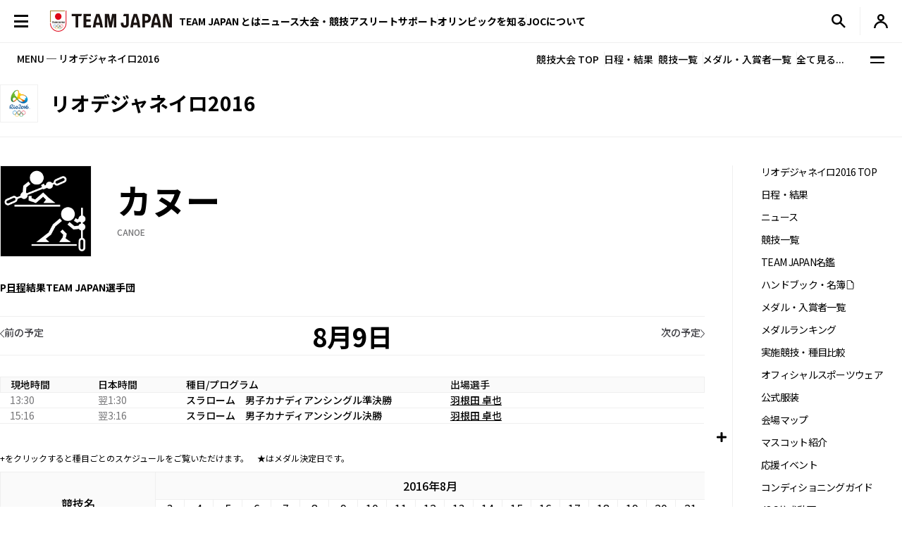

--- FILE ---
content_type: text/html; charset=UTF-8
request_url: https://www.joc.or.jp/games/olympic/riodejaneiro/sports/canoe/0809.html
body_size: 96782
content:

<!DOCTYPE html>
<html lang="ja">


  <!-- [headタグ] -->

  <head prefix="og: http://ogp.me/ns# fb: http://ogp.me/ns/fb# article: http://ogp.me/ns/article#">

    <!-- Google Tag Manager -->
<script>(function(w,d,s,l,i){w[l]=w[l]||[];w[l].push({'gtm.start':
new Date().getTime(),event:'gtm.js'});var f=d.getElementsByTagName(s)[0],
j=d.createElement(s),dl=l!='dataLayer'?'&l='+l:'';j.async=true;j.src=
'https://www.googletagmanager.com/gtm.js?id='+i+dl;f.parentNode.insertBefore(j,f);
})(window,document,'script','dataLayer','GTM-W7Z8MTGH');</script>
<!-- End Google Tag Manager -->
  <!-- meta settings -->
  <meta charset="utf-8">
  <meta name="viewport" content="width=device-width">
  <meta name="format-detection" content="telephone=no">
  <!-- meta keywords / description -->
  
  <meta name="keywords" content="JOC, 日本オリンピック委員会, JAPANESE OLYMPIC COMMITTEE, オリンピック, 夏季大会, リオデジャネイロ, 日本選手団, 日程, がんばれ！ニッポン！, チームジャパン, 震災復興, 東京オリンピック, 2020年, Facebook">
  <meta name="description" content="2016年8月5日に開幕するリオデジャネイロオリンピックの特集ページです。競技日程や実施種目などを紹介します。　日本オリンピック委員会（JOC）公式サイト">
  
  <!-- title -->
  <title>カヌー 8月9日の競技予定｜リオデジャネイロ2016｜JOC - 日本オリンピック委員会</title>
  <!-- START: favicons -->
  <link rel="icon" href="/favicon.ico" sizes="32x32">
  <link rel="icon" href="/favicon.svg" type="image/svg+xml">
  <link rel="apple-touch-icon" href="/apple-touch-icon.png">
  <link rel="manifest" href="/site.webmanifest">
  <!-- END: favicons -->
  
  <link rel="canonical" href="https://www.joc.or.jp/games/olympic/riodejaneiro/sports/canoe/0809.html">
  <!-- styles -->
  <link rel="stylesheet" href="/assets/css/reset.css">
  <link rel="stylesheet" href="/assets/css/plugin.css">
  <link rel="stylesheet" href="/assets/css/base.css">
  <link rel="stylesheet" href="/assets/css/module.css?v=251218">
  <link rel="stylesheet" href="/assets/css/add.css">
  

  <link rel="stylesheet" href="/assets/css/oldgame.css">

  <link rel="stylesheet" href="/assets/css/specific-customization.css?v=240827">


  <meta property="og:locale" content="ja_JP">
  
  <meta property="og:type" content="article">
  
  <meta property="og:title" content="カヌー 8月9日の競技予定｜リオデジャネイロ2016｜JOC - 日本オリンピック委員会">
  <meta property="og:url" content="https://www.joc.or.jp/games/olympic/riodejaneiro/sports/canoe/0809.html">
  <meta property="og:image" content="https://www.joc.or.jp/assets/images/common/share.png">
  <meta property="og:site_name" content="JOC - 日本オリンピック委員会">
  <meta property="og:description" content="2016年8月5日に開幕するリオデジャネイロオリンピックの特集ページです。競技日程や実施種目などを紹介します。　日本オリンピック委員会（JOC）公式サイト">
  <meta property="fb:app_id" content="315604575177716">
  <meta name="twitter:title" content="カヌー 8月9日の競技予定｜リオデジャネイロ2016｜JOC - 日本オリンピック委員会">
  <meta name="twitter:card" content="summary_large_image" />
  <meta name="twitter:site" content="@TeamJapan" />
  

<script src="/assets/js/logincheckcookie.js"></script>

  
<meta name="google-site-verification" content="EUft2PXEZWP5lWX0hnw8WULWaSq0Z5qTx-0164c4YMQ" />

  </head>
<body>
<!-- Google Tag Manager (noscript) -->
<noscript><iframe src="https://www.googletagmanager.com/ns.html?id=GTM-W7Z8MTGH" height="0" width="0" style="display:none;visibility:hidden"></iframe></noscript>
<!-- End Google Tag Manager (noscript) -->
  <div class="l-wrapper">
    <header class="l-header l-header--main js-header">
  <div class="l-header__container">
    <button type="button" class="header-menu-button js-menu-trigger">
      <span class="header-menu-button__lines">
        <span class="header-menu-button__line header-menu-button__line--top"></span>
        <span class="header-menu-button__line header-menu-button__line--center"></span>
        <span class="header-menu-button__line header-menu-button__line--bottom"></span>
      </span>
    </button>
    <!-- [/header-menu-button] -->
    <div class="l-drawer js-drawer-menu">
  <div class="l-drawer__overlay js-menu-trigger"></div>
  <div class="l-drawer__inner">
    <div class="l-drawer__contents">
      <div class="l-drawer__head">
        <button type="button" class="l-drawer__head-btn js-menu-trigger"></button>
        <a href="/" class="l-drawer__head-logo  js-mypage-link">
          <img src="/assets/img/common/logo.svg" alt="TEAM JAPAN" decoding="async" width="242" height="43">
        </a>
        <button type="button" class="l-drawer__head-btn-sp js-menu-trigger"></button>
      </div>
      <div class="l-drawer__body">
        <div class="l-drawer__body-main">
          <ul class="l-drawer__sub-nav sp-hide">
            <li class="l-drawer__sub-nav-item">
              <a href="/" class="l-drawer__sub-nav-item-link js-mypage-link">HOME</a>
            </li>
          </ul>
          <ul class="l-drawer__nav">
            <li class="l-drawer__nav-item pc-hide">
              <a href="/" class="l-drawer__nav-item-ttl-txt js-mypage-link">HOME</a>
            </li>
            <li class="l-drawer__nav-item js-sp-acc-scope is-close">
              <button type="button" class="l-drawer__nav-item-ttl js-sp-acc-trigger">
                <span class="l-drawer__nav-item-ttl-txt">TEAM JAPAN とは</span>
                <span class="l-drawer__nav-item-ttl-icon"></span>
              </button>
              <div class="js-sp-acc-target">
                <ul class="l-drawer__nav-lv2">
                  <li class="l-drawer__nav-lv2-item">
                    <a href="/teamjapan/" class="l-drawer__nav-lv2-link">TEAM JAPAN ブランドサイト</a>
                  </li>
                  <li class="l-drawer__nav-lv2-item">
                    <a href="/teamjapan/activities/" class="l-drawer__nav-lv2-link">TEAM JAPAN の活動</a>
                  </li>
                  <li class="l-drawer__nav-lv2-item">
                    <a href="/symbolathlete/" class="l-drawer__nav-lv2-link">シンボルアスリート</a>
                  </li>
                  <li class="l-drawer__nav-lv2-item">
                    <a href="https://www.teamjapanshop.jp/" target="_blank" class="l-drawer__nav-lv2-link c-icon-external">オンラインショップ</a>
                  </li>
                </ul>
              </div>
            </li>
            <li class="l-drawer__nav-item js-sp-acc-scope is-close">
              <button type="button" class="l-drawer__nav-item-ttl js-sp-acc-trigger">
                <span class="l-drawer__nav-item-ttl-txt">ニュース</span>
                <span class="l-drawer__nav-item-ttl-icon"></span>
              </button>
              <div class="js-sp-acc-target">
                <ul class="l-drawer__nav-lv2">
                  <li class="l-drawer__nav-lv2-item">
                    <a href="/news/" class="l-drawer__nav-lv2-link l-drawer__nav-lv2-link--sp-main">最新ニュース</a>
                  </li>
                  <li class="l-drawer__nav-lv2-item">
                    <a href="/news/index.html?subcategory=&ssubcategory=&category=お知らせ&games=&sports=&athlete=&year=" class="l-drawer__nav-lv2-link">お知らせ</a>
                  </li>
                  <li class="l-drawer__nav-lv2-item">
                    <a href="/news/index.html?subcategory=&ssubcategory=&category=オリンピック&games=&sports=&athlete=&year=" class="l-drawer__nav-lv2-link">オリンピック</a>
                  </li>
                  <li class="l-drawer__nav-lv2-item">
                    <a href="/news/index.html?subcategory=&ssubcategory=&category=国際総合競技大会&games=&sports=&athlete=&year=" class="l-drawer__nav-lv2-link">国際総合競技大会</a>
                  </li>
                  <li class="l-drawer__nav-lv2-item">
                    <a href="/news/index.html?subcategory=&ssubcategory=&category=その他競技情報&games=&sports=&athlete=&year=" class="l-drawer__nav-lv2-link">その他競技情報</a>
                  </li>
                  <li class="l-drawer__nav-lv2-item">
                    <a href="/news/index.html?subcategory=&ssubcategory=&category=選手強化&games=&sports=&athlete=&year=" class="l-drawer__nav-lv2-link">選手強化</a>
                  </li>
                  <li class="l-drawer__nav-lv2-item">
                    <a href="/news/index.html?subcategory=&ssubcategory=&category=イベント&games=&sports=&athlete=&year=" class="l-drawer__nav-lv2-link">イベント</a>
                  </li>
                
                  <li class="l-drawer__nav-lv2-item">
                    <a href="/news/index.html?subcategory=&ssubcategory=&category=キャリア支援&games=&sports=&athlete=&year=" class="l-drawer__nav-lv2-link">キャリア支援</a>
                  </li>
                  <li class="l-drawer__nav-lv2-item">
                    <a href="/news/index.html?subcategory=&ssubcategory=&category=その他活動&games=&sports=&athlete=&year=" class="l-drawer__nav-lv2-link">その他活動</a>
                  </li>
                  <li class="l-drawer__nav-lv2-item">
                    <a href="/news/index.html?subcategory=&ssubcategory=&category=シンボルアスリート&games=&sports=&athlete=&year=" class="l-drawer__nav-lv2-link">シンボルアスリート</a>
                  </li>
                </ul>
              </div>
            </li>
            <li class="l-drawer__nav-item js-sp-acc-scope is-close">
              <button type="button" class="l-drawer__nav-item-ttl js-sp-acc-trigger">
                <span class="l-drawer__nav-item-ttl-txt">大会・競技</span>
                <span class="l-drawer__nav-item-ttl-icon"></span>
              </button>
              <div class="js-sp-acc-target">
                <ul class="l-drawer__nav-lv2">
                  <li class="l-drawer__nav-lv2-item">
                    <a href="/games/" class="l-drawer__nav-lv2-link">大会</a>
                  </li>
                  <li class="l-drawer__nav-lv2-item">
                    <a href="/sports/" class="l-drawer__nav-lv2-link">競技</a>
                  </li>
                  <li class="l-drawer__nav-lv2-item">
                    <a href="/athletes/" class="l-drawer__nav-lv2-link">アスリート</a>
                  </li>
                  <li class="l-drawer__nav-lv2-item">
                    <a href="/article/" class="l-drawer__nav-lv2-link">コラム／インタビュー</a>
                  </li>
                  <li class="l-drawer__nav-lv2-item">
                    <a href="/events/" class="l-drawer__nav-lv2-link">イベント／キャンペーン</a>
                  </li>
                </ul>
              </div>
            </li>
            <li class="l-drawer__nav-item js-sp-acc-scope is-close">
              <button type="button" class="l-drawer__nav-item-ttl js-sp-acc-trigger">
                <span class="l-drawer__nav-item-ttl-txt">アスリートサポート</span>
                <span class="l-drawer__nav-item-ttl-icon"></span>
              </button>
              <div class="js-sp-acc-target">
                <ul class="l-drawer__nav-lv2">
                  <li class="l-drawer__nav-lv2-item">
                    <a href="/for-athletes/" class="l-drawer__nav-lv2-link l-drawer__nav-lv2-link--sp-main">アスリートサポート TOP</a>
                  </li>
                  <li class="l-drawer__nav-lv2-item">
                    <a href="/for-athletes/training/" class="l-drawer__nav-lv2-link">強化・育成</a>
                  </li>
                  <li class="l-drawer__nav-lv2-item">
                    <a href="/for-athletes/career/" class="l-drawer__nav-lv2-link">キャリア支援</a>
                  </li>
                  <li class="l-drawer__nav-lv2-item">
                    <a href="/for-athletes/youthathlete-support/" class="l-drawer__nav-lv2-link">ジュニアアスリートサポート</a>
                  </li>
                  <li class="l-drawer__nav-lv2-item">
                    <a href="/for-athletes/entourage/" class="l-drawer__nav-lv2-link">アントラージュ</a>
                  </li>
                  <li class="l-drawer__nav-lv2-item">
                    <a href="/for-athletes/awards/" class="l-drawer__nav-lv2-link">表彰制度</a>
                  </li>
                  <li class="l-drawer__nav-lv2-item">
                    <a href="/for-athletes/donation-fund/" class="l-drawer__nav-lv2-link">寄付</a>
                  </li>
                  <li class="l-drawer__nav-lv2-item">
                    <a href="/for-athletes/reporting/" class="l-drawer__nav-lv2-link">保護、通報窓口</a>
                  </li>
				  <li class="l-drawer__nav-lv2-item">
                    <a href="/for-athletes/defamation/" class="l-drawer__nav-lv2-link">誹謗中傷対策</a>
                  </li>
                </ul>
              </div>
            </li>
            <li class="l-drawer__nav-item js-sp-acc-scope is-close">
              <button type="button" class="l-drawer__nav-item-ttl js-sp-acc-trigger">
                <span class="l-drawer__nav-item-ttl-txt">オリンピックを知る</span>
                <span class="l-drawer__nav-item-ttl-icon"></span>
              </button>
              <div class="js-sp-acc-target">
                <ul class="l-drawer__nav-lv2">
                  <li class="l-drawer__nav-lv2-item">
                    <a href="/olympism/" class="l-drawer__nav-lv2-link l-drawer__nav-lv2-link--sp-main">オリンピックを知る
                      TOP</a>
                  </li>
                  <li class="l-drawer__nav-lv2-item">
                    <a href="/olympism/principles/" class="l-drawer__nav-lv2-link">オリンピズム──理念と使命</a>
                  </li>
                  <li class="l-drawer__nav-lv2-item">
                    <a href="/olympism/history/" class="l-drawer__nav-lv2-link">オリンピックの歴史</a>
                  </li>
                  <li class="l-drawer__nav-lv2-item">
                    <a href="/olympism/experience/" class="l-drawer__nav-lv2-link">学ぶ・体験する</a>
                  </li>
                  <li class="l-drawer__nav-lv2-item">
                    <a href="/olympism/experience/event/" class="l-drawer__nav-lv2-link">普及イベント</a>
                  </li>
                  <li class="l-drawer__nav-lv2-item">
                    <a href="/olympism/experience/facility/" class="l-drawer__nav-lv2-link">ミュージアム・体験施設</a>
                  </li>
                  <li class="l-drawer__nav-lv2-item">
                    <a href="/olympism/experience/media/" class="l-drawer__nav-lv2-link">メディア・SNS</a>
                  </li>
                  <li class="l-drawer__nav-lv2-item">
                    <a href="/olympism/experience/learningcontent/" class="l-drawer__nav-lv2-link">学習コンテンツ</a>
                  </li>
                  <li class="l-drawer__nav-lv2-item">
                    <a href="/olympism/inheritance/" class="l-drawer__nav-lv2-link">行動する・継承する</a>
                  </li>
                </ul>
              </div>
            </li>
            <li class="l-drawer__nav-item js-sp-acc-scope is-close">
              <button type="button" class="l-drawer__nav-item-ttl js-sp-acc-trigger">
                <span class="l-drawer__nav-item-ttl-txt">JOC について</span>
                <span class="l-drawer__nav-item-ttl-icon"></span>
              </button>
              <div class="js-sp-acc-target">
                <ul class="l-drawer__nav-lv2">
                  <li class="l-drawer__nav-lv2-item">
                    <a href="/about/" class="l-drawer__nav-lv2-link l-drawer__nav-lv2-link--sp-main">JOC について TOP</a>
                  </li>
                  <li class="l-drawer__nav-lv2-item">
                    <a href="/about/vision2064/" class="l-drawer__nav-lv2-link">JOC Vision 2064と中期計画</a>
                  </li>
                  <li class="l-drawer__nav-lv2-item">
                    <a href="/about/organisation/" class="l-drawer__nav-lv2-link">組織</a>
                  </li>
                  <li class="l-drawer__nav-lv2-item">
                    <a href="/about/jocactivity/" class="l-drawer__nav-lv2-link">JOC の活動</a>
                  </li>
                  <li class="l-drawer__nav-lv2-item">
                    <a href="/about/marketing/" class="l-drawer__nav-lv2-link">マーケティングプログラム</a>
                  </li>
                  <li class="l-drawer__nav-lv2-item">
                    <a href="/about/partners/" class="l-drawer__nav-lv2-link">パートナー</a>
                  </li>
                  <li class="l-drawer__nav-lv2-item">
                    <a href="/about/brand/" class="l-drawer__nav-lv2-link">ブランド、知的財産</a>
                  </li>
                  <li class="l-drawer__nav-lv2-item">
                    <a href="/about/sustainability/" class="l-drawer__nav-lv2-link">サステナビリティ</a>
                  </li>
                </ul>
              </div>
            </li>
            <li class="l-drawer__nav-item pc-hide">
              <a href="/teamjapanid/" class="l-drawer__nav-item-ttl-txt">TEAM JAPAN ID<span class="small">WEB会員サービス</span></a>
            </li>
            <li class="l-drawer__nav-item pc-hide">
              <a href="/faq/" class="l-drawer__nav-item-ttl-txt">よくあるご質問</a>
            </li>
            <li class="l-drawer__nav-item pc-hide">
              <a href="/sitemap/" class="l-drawer__nav-item-ttl-txt">サイトマップ</a>
            </li>
          </ul>
          <ul class="l-drawer__sub-nav mgt--2gap sp-hide">
            <li class="l-drawer__sub-nav-item">
              <a href="/teamjapanid/" class="l-drawer__sub-nav-item-link">TEAM JAPAN ID<span class="small">WEB会員サービス</span></a>
            </li>
            <li class="l-drawer__sub-nav-item">
              <a href="/faq/" class="l-drawer__sub-nav-item-link">よくあるご質問</a>
            </li>
            <li class="l-drawer__sub-nav-item">
              <a href="/sitemap/" class="l-drawer__sub-nav-item-link">サイトマップ</a>
            </li>
          </ul>
          <div class="l-drawer__search-box c-search-box-2">
                        <script async src="https://cse.google.com/cse.js?cx=009329019358741393295:lv-ldjgsmvc"></script>
<div class="gcse-searchbox-only"></div>
          </div>
        </div>
        <div class="l-drawer__body-foot">
          <ul class="l-drawer-sns">
            <li class="l-drawer-sns__item l-drawer-sns__item--line">
              <a href="https://page.line.me/team_japan" target="_blank" class="l-drawer-sns__link">
                <img src="/assets/img/common/icon_sns_line.svg" alt="line" decoding="async" width="22" height="22">
              </a>
            </li>
            <li class="l-drawer-sns__item l-drawer-sns__item--facebook">
              <a href="https://www.facebook.com/teamjapanjoc" target="_blank" class="l-drawer-sns__link">
                <img src="/assets/img/common/icon_sns_facebook.svg" alt="facebook" decoding="async" width="22" height="22">
              </a>
            </li>
            <li class="l-drawer-sns__item l-drawer-sns__item--x">
              <a href="https://twitter.com/TeamJapan" target="_blank" class="l-drawer-sns__link">
                <img src="/assets/img/common/icon_sns_x.svg" alt="x(twitter)" decoding="async" width="19" height="19">
              </a>
            </li>
            <li class="l-drawer-sns__item l-drawer-sns__item--instagram">
              <a href="https://www.instagram.com/teamjapanjoc/" target="_blank" class="l-drawer-sns__link">
                <img src="/assets/img/common/icon_sns_instagram.svg" alt="instagram" decoding="async" width="22" height="22">
              </a>
            </li>
            <li class="l-drawer-sns__item l-drawer-sns__item--tiktok">
              <a href="https://www.tiktok.com/@japan_olympic" target="_blank" class="l-drawer-sns__link">
                <img src="/assets/img/common/icon_sns_tiktok.svg" alt="tiktok" decoding="async" width="18" height="21">
              </a>
            </li>
            <li class="l-drawer-sns__item l-drawer-sns__item--youtube">
              <a href="https://www.youtube.com/c/TEAMJAPAN" target="_blank" class="l-drawer-sns__link">
                <img src="/assets/img/common/icon_sns_youtube.svg" alt="youtube" decoding="async" width="27" height="19">
              </a>
            </li>
          </ul>
          <!-- [/l-drawer-sns] -->
          <div class="l-drawer__body-foot-right">
            <ul class="l-drawer__foot-nav">
              <li class="l-drawer__foot-nav-item">
                <a href="https://japan-olympicmuseum.jp/jp/" target="_blank" class="l-drawer__foot-nav-link c-icon-external">日本オリンピックミュージアム</a>
              </li>
              <li class="l-drawer__foot-nav-item">
                <a href="https://www.teamjapanshop.jp/" target="_blank" class="l-drawer__foot-nav-link c-icon-external">オンラインショップ</a>
              </li>
            </ul>
            <a href="https://www.joc.or.jp/english/" class="l-drawer__lang">ENGLISH</a>
          </div>
        </div>
        <button type="button" class="l-drawer__foot-btn js-menu-trigger">メニューを閉じる</button>
      </div>
    </div>
    <div class="l-drawer__side">
      <div class="l-drawer__side-bg">
        <svg xmlns="http://www.w3.org/2000/svg" style="height:100%"><rect x="190" width="11.3" height="100%" fill="#aa8532"></rect><path d="m300 393.55v-19.68c-89.05-53-162.55-129.15-213.24-222.62-26.18-48.27-45.17-99.11-56.84-151.25h-17.41c11.94 54.95 31.76 108.54 59.32 159.35 53.82 99.23 132.6 179.5 228.17 234.2z" fill="#f0252d"/></svg>
      </div>
    </div>
  </div>
</div>
<!-- [/l-drawer] -->

    <p class="l-header__logo">

      <a href="/" class="l-header__logo-link  js-mypage-link">
        <img src="/assets/img/common/logo.svg" alt="TEAM JAPAN" decoding="async" width="242" height="43">
      </a>

    </p>

    <nav class="l-header-nav">
  <div class="l-header-nav__mega-menu-bg js-mega-menu-bg"></div>
  <ul class="l-header-nav__list">
    <li class="l-header-nav__item js-mega-menu-trigger">
      <span class="l-header-nav__link">TEAM JAPAN とは</span>
      <div class="l-mega-menu js-mega-menu">
        <div class="l-mega-menu__inner">
          <nav class="l-mega-menu__nav">
            <span class="l-mega-menu__nav-ttl">TEAM JAPAN とは</span>
            <ul class="l-mega-menu__nav-list">
              <li class="l-mega-menu__nav-item">
                <a href="/teamjapan/" class="l-mega-menu__nav-link">TEAM JAPAN ブランドサイト</a>
              </li>
              <li class="l-mega-menu__nav-item">
                <a href="/teamjapan/activities/" class="l-mega-menu__nav-link">TEAM JAPAN の活動</a>
              </li>
              <li class="l-mega-menu__nav-item">
                <a href="/symbolathlete/" class="l-mega-menu__nav-link">シンボルアスリート</a>
              </li>
              <li class="l-mega-menu__nav-item">
                <a href="https://www.teamjapanshop.jp/" target="_blank" class="l-mega-menu__nav-link c-icon-external">オンラインショップ</a>
              </li>
            </ul>
          </nav>
        </div>
      </div>
      <!-- [/l-mega-menu] -->
    </li>
    <li class="l-header-nav__item js-mega-menu-trigger">
      <a href="/news/" class="l-header-nav__link js-nav-current">ニュース</a>
      <div class="l-mega-menu js-mega-menu">
        <div class="l-mega-menu__inner">
          <nav class="l-mega-menu__nav">
            <a href="/news/" class="l-mega-menu__nav-ttl">最新ニュース</a>
            <ul class="l-mega-menu__nav-list">
              <li class="l-mega-menu__nav-item">
                <a href="/news/index.html?subcategory=&ssubcategory=&category=お知らせ&games=&sports=&athlete=&year=" class="l-mega-menu__nav-link">お知らせ</a>
              </li>
              <li class="l-mega-menu__nav-item">
                <a href="/news/index.html?subcategory=&ssubcategory=&category=オリンピック&games=&sports=&athlete=&year=" class="l-mega-menu__nav-link">オリンピック</a>
              </li>
              <li class="l-mega-menu__nav-item">
                <a href="/news/index.html?subcategory=&ssubcategory=&category=国際総合競技大会&games=&sports=&athlete=&year=" class="l-mega-menu__nav-link">国際総合競技大会</a>
              </li>
              <li class="l-mega-menu__nav-item">
                <a href="/news/index.html?subcategory=&ssubcategory=&category=その他競技情報&games=&sports=&athlete=&year=" class="l-mega-menu__nav-link">その他競技情報</a>
              </li>
              <li class="l-mega-menu__nav-item">
                <a href="/news/index.html?subcategory=&ssubcategory=&category=選手強化&games=&sports=&athlete=&year=" class="l-mega-menu__nav-link">選手強化</a>
              </li>
              <li class="l-mega-menu__nav-item">
                <a href="/news/index.html?subcategory=&ssubcategory=&category=イベント&games=&sports=&athlete=&year=" class="l-mega-menu__nav-link">イベント</a>
              </li>
            
              <li class="l-mega-menu__nav-item">
                <a href="/news/index.html?subcategory=&ssubcategory=&category=キャリア支援&games=&sports=&athlete=&year=" class="l-mega-menu__nav-link">キャリア支援</a>
              </li>
              <li class="l-mega-menu__nav-item">
                <a href="/news/index.html?subcategory=&ssubcategory=&category=その他活動&games=&sports=&athlete=&year=" class="l-mega-menu__nav-link">その他活動</a>
              </li>
              <li class="l-mega-menu__nav-item">
                <a href="/news/index.html?subcategory=&ssubcategory=&category=シンボルアスリート&games=&sports=&athlete=&year=" class="l-mega-menu__nav-link">シンボルアスリート</a>
              </li>
            </ul>
          </nav>
        </div>
      </div>
      <!-- [/l-mega-menu] -->
    </li>
    <li class="l-header-nav__item js-mega-menu-trigger">
      <span class="l-header-nav__link">大会・競技</span>
      <div class="l-mega-menu js-mega-menu">
        <div class="l-mega-menu__inner">
          <nav class="l-mega-menu__nav">
            <span class="l-mega-menu__nav-ttl">大会・競技</span>
            <ul class="l-mega-menu__nav-list">
              <li class="l-mega-menu__nav-item">
                <a href="/games/" class="l-mega-menu__nav-link">大会</a>
              </li>
              <li class="l-mega-menu__nav-item">
                <a href="/sports/" class="l-mega-menu__nav-link">競技</a>
              </li>
              <li class="l-mega-menu__nav-item">
                <a href="/athletes/" class="l-mega-menu__nav-link">アスリート</a>
              </li>
              <li class="l-mega-menu__nav-item">
                <a href="/article/" class="l-mega-menu__nav-link">コラム／インタビュー</a>
              </li>
              <li class="l-mega-menu__nav-item">
                <a href="/events/" class="l-mega-menu__nav-link">イベント／キャンペーン</a>
              </li>
              <li class="l-mega-menu__nav-item">
                <a href="/teamjapanid/" class="l-mega-menu__nav-link">TEAM JAPAN ID</a>
              </li>
            </ul>
          </nav>
        </div>
      </div>
      <!-- [/l-mega-menu] -->
    </li>
    <li class="l-header-nav__item js-mega-menu-trigger">
      <a href="/for-athletes/" class="l-header-nav__link js-nav-current">アスリートサポート</a>
      <div class="l-mega-menu js-mega-menu">
        <div class="l-mega-menu__inner">
          <nav class="l-mega-menu__nav">
            <a href="/for-athletes/" class="l-mega-menu__nav-ttl">アスリートサポート TOP</a>
            <ul class="l-mega-menu__nav-list">
              <li class="l-mega-menu__nav-item">
                <a href="/for-athletes/training/" class="l-mega-menu__nav-link">強化・育成</a>
              </li>
              <li class="l-mega-menu__nav-item">
                <a href="/for-athletes/career/" class="l-mega-menu__nav-link">キャリア支援</a>
              </li>
              <li class="l-mega-menu__nav-item">
                <a href="/for-athletes/youthathlete-support/" class="l-mega-menu__nav-link">ジュニアアスリートサポート</a>
              </li>
              <li class="l-mega-menu__nav-item">
                <a href="/for-athletes/entourage/" class="l-mega-menu__nav-link">アントラージュ</a>
              </li>
              <li class="l-mega-menu__nav-item">
                <a href="/for-athletes/awards/" class="l-mega-menu__nav-link">表彰制度</a>
              </li>
              <li class="l-mega-menu__nav-item">
                <a href="/for-athletes/donation-fund/" class="l-mega-menu__nav-link">寄付</a>
              </li>
              <li class="l-mega-menu__nav-item">
                <a href="/for-athletes/reporting/" class="l-mega-menu__nav-link">保護、通報窓口</a>
              </li>
			  <li class="l-mega-menu__nav-item">
                <a href="/for-athletes/defamation/" class="l-mega-menu__nav-link">誹謗中傷対策</a>
              </li>
            </ul>
          </nav>
        </div>
      </div>
      <!-- [/l-mega-menu] -->
    </li>
    <li class="l-header-nav__item js-mega-menu-trigger">
      <a href="/olympism/" class="l-header-nav__link js-nav-current">オリンピックを知る</a>
      <div class="l-mega-menu js-mega-menu">
        <div class="l-mega-menu__inner">
          <nav class="l-mega-menu__nav">
            <a href="/olympism/" class="l-mega-menu__nav-ttl">オリンピックを知る TOP</a>
            <ul class="l-mega-menu__nav-list">
              <li class="l-mega-menu__nav-item">
                <a href="/olympism/principles/" class="l-mega-menu__nav-link">オリンピズム──理念と使命</a>
              </li>
              <li class="l-mega-menu__nav-item">
                <a href="/olympism/history/" class="l-mega-menu__nav-link">オリンピックの歴史</a>
              </li>
              <li class="l-mega-menu__nav-item">
                <a href="/olympism/experience/" class="l-mega-menu__nav-link">学ぶ・体験する</a>
              </li>
              <li class="l-mega-menu__nav-item">
                <a href="/olympism/experience/event/" class="l-mega-menu__nav-link">普及イベント</a>
              </li>
              <li class="l-mega-menu__nav-item">
                <a href="/olympism/experience/facility/" class="l-mega-menu__nav-link">ミュージアム・体験施設</a>
              </li>
              <li class="l-mega-menu__nav-item">
                <a href="/olympism/experience/media/" class="l-mega-menu__nav-link">メディア・SNS</a>
              </li>
              <li class="l-mega-menu__nav-item">
                <a href="/olympism/experience/learningcontent/" class="l-mega-menu__nav-link">学習コンテンツ</a>
              </li>
              <li class="l-mega-menu__nav-item">
                <a href="/olympism/inheritance/" class="l-mega-menu__nav-link">行動する・継承する</a>
              </li>
            </ul>
          </nav>
        </div>
      </div>
      <!-- [/l-mega-menu] -->
    </li>
    <li class="l-header-nav__item js-mega-menu-trigger">
      <a href="/about/" class="l-header-nav__link js-nav-current">JOCについて</a>
      <div class="l-mega-menu js-mega-menu">
        <div class="l-mega-menu__inner">
          <nav class="l-mega-menu__nav">
            <a href="/about/" class="l-mega-menu__nav-ttl">JOC について TOP</a>
            <ul class="l-mega-menu__nav-list">
              <li class="l-mega-menu__nav-item">
                <a href="/about/vision2064/" class="l-mega-menu__nav-link">JOC Vision 2064 と中期計画</a>
              </li>
              <li class="l-mega-menu__nav-item">
                <a href="/about/organisation/" class="l-mega-menu__nav-link">組織</a>
              </li>
              <li class="l-mega-menu__nav-item">
                <a href="/about/jocactivity/" class="l-mega-menu__nav-link">JOC の活動</a>
              </li>
              <li class="l-mega-menu__nav-item">
                <a href="/about/marketing/" class="l-mega-menu__nav-link">マーケティングプログラム</a>
              </li>
              <li class="l-mega-menu__nav-item">
                <a href="/about/partners/" class="l-mega-menu__nav-link">パートナー</a>
              </li>
              <li class="l-mega-menu__nav-item">
                <a href="/about/brand/" class="l-mega-menu__nav-link">ブランド、知的財産</a>
              </li>
              <li class="l-mega-menu__nav-item">
                <a href="/about/sustainability/" class="l-mega-menu__nav-link">サステナビリティ</a>
              </li>
            </ul>
          </nav>
        </div>
      </div>
      <!-- [/l-mega-menu] -->
    </li>
  </ul>
</nav>
<!-- [/l-header-nav] -->
    <nav class="l-header-sub-nav">
      <ul class="l-header-sub-nav__list">
        <li class="l-header-sub-nav__item l-header-sub-nav__item--museum">
          <a href="https://japan-olympicmuseum.jp/jp/" target="_blank" class="l-header-sub-nav__link">
            <span class="l-header-sub-nav__link-txt">ミュージアム</span>
          </a>
        </li>
        <li class="l-header-sub-nav__item l-header-sub-nav__item--shop">
          <a href="https://www.teamjapanshop.jp/" target="_blank" class="l-header-sub-nav__link">
            <span class="l-header-sub-nav__link-txt">ショップ</span>
          </a>
        </li>
        <li class="l-header-sub-nav__item l-header-sub-nav__item--lang">
          <a href="/english/" class="l-header-sub-nav__link">
            <span class="txt-default">ENGLISH</span>
            <span class="txt-omission">EN</span>
          </a>
        </li>
      </ul>
    </nav>
    <!-- [/l-header-sub-nav] -->
    <button type="button" class="l-header-search-btn js-header-search">
      <img src="/assets/img/common/icon_search.svg" alt="検索窓を開く" decoding="async" width="20" height="20" class="l-header-search-btn__img-open">
      <img src="/assets/img/common/icon_x_2.svg" alt="検索窓を閉じる" decoding="async" width="20" height="20" class="l-header-search-btn__img-close">
    </button>
    <!-- [/l-header-search-btn] -->
    <div class="l-header-search">
      <div class="l-header-search__overlay js-header-search"></div>
      <div class="l-header-search__contents">
        <div class="c-search-box-2 js-header-search-box">
           <script async src="https://cse.google.com/cse.js?cx=009329019358741393295:lv-ldjgsmvc"></script>
          <div class="gcse-searchbox-only"></div>
        </div>
        <!-- [/c-search-box-2] -->
      </div>
    </div>
    <!-- [/l-header-search] -->
    <div class="l-header-mypage">
      <a href="/app/members/pt-members.php?__mode=login" class="l-header-mypage__link">
        <img src="/assets/img/common/icon_member.svg" alt="マイページ" decoding="async" width="20" height="20">
      </a>
    </div>
    <!-- [/l-header-mypage] -->
  </div>
</header>
<!-- [/l-header] -->
    <div class="l-sub-nav js-sub-nav">
    <span class="l-sub-nav__ttl">MENU ─ リオデジャネイロ2016</span>
    <nav class="l-sub-nav__nav">
        <ul class="l-sub-nav__nav-list">
            <li class="l-sub-nav__nav-item">
                <a href="/games/olympic/riodejaneiro/" class="l-sub-nav__nav-link">競技大会 TOP</a>
            </li>
            <li class="l-sub-nav__nav-item">
                <a href="/games/olympic/riodejaneiro/schedule/" class="l-sub-nav__nav-link">日程・結果</a>
            </li>
            <li class="l-sub-nav__nav-item">
                <a href="/games/olympic/riodejaneiro/sports/" class="l-sub-nav__nav-link">競技一覧</a>
            </li>
            <li class="l-sub-nav__nav-item">
                <a href="/games/olympic/riodejaneiro/japan/winnerslist/" class="l-sub-nav__nav-link">メダル・入賞者一覧</a>
            </li>
            <li class="l-sub-nav__nav-item">
                <button type="button" class="l-sub-nav__nav-link js-sub-nav-trigger">全て見る...</button>
            </li>
        </ul>
    </nav>
    <button type="button" class="l-sub-nav__btn js-sub-nav-trigger">
        <span class="l-sub-nav__btn-lines">
            <span class="l-sub-nav__btn-line"></span>
            <span class="l-sub-nav__btn-line"></span>
        </span>
    </button>
    <div class="l-sub-nav__menu">
        <div class="l-container l-sub-nav__menu-container">
            <div class="l-sub-nav__menu-ttl">
                <a href="/games/olympic/riodejaneiro/" class="l-sub-nav__menu-ttl-link">リオデジャネイロ2016 TOP</a>
            </div>
            <div class="l-sub-nav__menu-cols">
                <div class="l-sub-nav__menu-col">
                    <ul class="l-sub-nav__menu-list">
                        <li class="l-sub-nav__menu-item">
                            <a href="/games/olympic/riodejaneiro/schedule/" class="l-sub-nav__menu-link">日程・結果</a>
                        </li>
                        <li class="l-sub-nav__menu-item">
                            <a href="/news/index.html?subcategory=11&page=1" class="l-sub-nav__menu-link">ニュース</a>
                        </li>
                        <li class="l-sub-nav__menu-item">
                            <a href="/games/olympic/riodejaneiro/sports/" class="l-sub-nav__menu-link">競技一覧</a>
                        </li>
                    </ul>
                </div>
                <div class="l-sub-nav__menu-col">
                    <ul class="l-sub-nav__menu-list">
                        <li class="l-sub-nav__menu-item">
                            <a href="/games/olympic/riodejaneiro/japan/" class="l-sub-nav__menu-link">TEAM JAPAN名鑑</a>
                        </li>
                        <li class="l-sub-nav__menu-item">
                            <a href="/games/olympic/riodejaneiro/pdf/athlete_list.pdf" target="_blank" class="l-sub-nav__menu-link">ハンドブック・名簿</a>
                        </li>
                        <li class="l-sub-nav__menu-item">
                            <a href="/games/olympic/riodejaneiro/japan/winnerslist/" class="l-sub-nav__menu-link">メダル・入賞者一覧</a>
                        </li>
                        <li class="l-sub-nav__menu-item">
                            <a href="/games/olympic/riodejaneiro/medalranking/" class="l-sub-nav__menu-link">メダルランキング</a>
                        </li>
                        <li class="l-sub-nav__menu-item">
                            <a href="/games/olympic/riodejaneiro/event_compare/" class="l-sub-nav__menu-link">実施競技・種目比較</a>
                        </li>
                    </ul>
                </div>
                <div class="l-sub-nav__menu-col">
                    <ul class="l-sub-nav__menu-list">
                        <li class="l-sub-nav__menu-item">
                            <a href="/games/olympic/riodejaneiro/sportswear/" class="l-sub-nav__menu-link">オフィシャルスポーツウェア</a>
                        </li>
                        <li class="l-sub-nav__menu-item">
                            <a href="/games/olympic/riodejaneiro/official_clothes/" class="l-sub-nav__menu-link">公式服装</a>
                        </li>
                        <li class="l-sub-nav__menu-item">
                            <a href="/games/olympic/riodejaneiro/map/" class="l-sub-nav__menu-link">会場マップ</a>
                        </li>
                        <li class="l-sub-nav__menu-item">
                            <a href="/games/olympic/riodejaneiro/mascot/" class="l-sub-nav__menu-link">マスコット紹介</a>
                        </li>
                        <li class="l-sub-nav__menu-item">
                            <a href="/games/olympic/riodejaneiro/rally/" class="l-sub-nav__menu-link">応援イベント</a>
                        </li>
                        <li class="l-sub-nav__menu-item">
                            <a href="/games/olympic/riodejaneiro/guide/" class="l-sub-nav__menu-link">コンディショニングガイド</a>
                        </li>
                    </ul>
                </div>
                <div class="l-sub-nav__menu-col">
                    <ul class="l-sub-nav__menu-list">
	                    <li class="l-sub-nav__menu-item">
                            <a href="/games/olympic/riodejaneiro/movie2.html" class="l-sub-nav__menu-link">JOC公式動画</a>
                        </li>
                        <li class="l-sub-nav__menu-item">
                            <a href="/games/olympic/riodejaneiro/movie1.html" class="l-sub-nav__menu-link">ハイライト動画</a>
                        </li>
                        <li class="l-sub-nav__menu-item">
                            <a href="https://www.youtube.com/c/TEAMJAPAN" target="_blank" class="l-sub-nav__menu-link">JOC公式チャンネル</a>
                        </li>
                    </ul>
                </div>
            </div>
        </div>
        <div class="l-sub-nav__menu-foot">
            <button type="button" class="l-sub-nav__btn-close js-sub-nav-trigger">メニューを閉じる</button>
        </div>
    </div>
</div>
<!-- [/l-sub-nav] -->
<div class="l-sub-nav-overlay js-sub-nav-trigger"></div>
<!-- [/l-sub-nav-overlay] -->
    <main class="l-contents">
            <div class="l-container">
        <div class="c-ttl-img-3">
         <figure class="c-ttl-img-3__img">
           
            <img src="/games/olympic/riodejaneiro/assets/images/riodejaneiro2016.png" alt="" decoding="async" width="260" height="260">
           
          </figure>
          <p class="c-ttl-img-3__txt">リオデジャネイロ2016</p>
        </div>
        <!-- [/c-ttl-img-3] -->
      </div>
      <!-- [/l-container-pc] -->
      <hr class="c-hr mgt--1gap mgt-sp--25">
      <div class="l-column l-container-pc mgt--2gap mgt-sp--25">
        <div class="l-column__main c-scope-old-staticpage">
          
<div class="l-container-sp">
  <div class="c-ttl-img-2">
    <figure class="c-ttl-img-2__img">
      <img src="/games/olympic/common/sports/images/canoe.gif" alt="" decoding="async" width="260" height="260">
    </figure>
    <h1 class="c-ttl-img-2__txt">
      <span class="c-ttl-img-2__txt-main">カヌー</span>
      <span class="c-ttl-img-2__txt-sub">CANOE</span>
    </h1>
  </div>



  <nav class="c-nav-1 mgt--1gap">
    <ul class="c-nav-1__list">
      <li class="c-nav-1__item">
        <a href="/games/olympic/riodejaneiro/sports/canoe/" class="c-nav-1__link">TOP</a>
      </li>

      <li class="c-nav-1__item">
        <a href="/games/olympic/riodejaneiro/sports/canoe/0809.html" class="c-nav-1__link is-current">日程</a>
      </li>
      <li class="c-nav-1__item">
        <a href="/games/olympic/riodejaneiro/sports/canoe/result/0809.html" class="c-nav-1__link">結果</a>
      </li>


      <li class="c-nav-1__item">
        <a href="/games/olympic/riodejaneiro/sports/canoe/team/" class="c-nav-1__link">TEAM JAPAN選手団</a>
      </li>
    </ul>
  </nav>
</div>
<div class="l-container-sp">
  <nav class="c-nav-3 mgt-pc--20 mgt-sp--10">
  <p class="c-nav-3__txt">8月9日</p>
  <ul class="c-nav-3__list">
    <li class="c-nav-3__item c-nav-3__item--prev">
      <a href="/games/olympic/riodejaneiro/sports/canoe/0808.html" class="c-nav-3__link">前の予定</a>
    </li>
    <li class="c-nav-3__item c-nav-3__item--next">
      <a href="/games/olympic/riodejaneiro/sports/canoe/0810.html" class="c-nav-3__link">次の予定</a>
    </li>
  </ul>
</nav>


<div class="j_schedule_graph">
<table>
	<tr>
		<th width="10%">現地時間</th>
		<th width="10%">日本時間</th>
		<th width="30%">種目/プログラム</th>
        <th width="20%">出場選手</th>

	</tr>
	<tr>
		<td>13:30</td>
		<td>翌1:30</td>
		<td>スラローム　男子カナディアンシングル準決勝</td>
        		<td>
<a href="/games/olympic/riodejaneiro/sports/canoe/team/hanedatakuya.html">羽根田 卓也</a>		</td>


	</tr>
	<tr>
		<td>15:16</td>
		<td>翌3:16</td>
		<td>スラローム　男子カナディアンシングル決勝</td>
        		<td>
<a href="/games/olympic/riodejaneiro/sports/canoe/team/hanedatakuya.html">羽根田 卓也</a>		</td>


	</tr>

</table>
</div>

<p class="c-txt-small-1 mgb--0_5gap">+をクリックすると種目ごとのスケジュールをご覧いただけます。　★はメダル決定日です。</p>
<div class="schedule_table">
<a name="1" id="1"></a>

<table id="schedule">
<tr class="even head">
<td rowspan="3">競技名</td>
<td colspan="19" class="sports_ttl month">2016年8月</td>
</tr>
<tr class="even head">
<td>3</td>
<td>4</td>
<td>5</td>
<td class="sat">6</td>
<td class="san">7</td>
<td>8</td>
<td>9</td>
<td>10</td>
<td>11</td>
<td>12</td>
<td class="sat">13</td>
<td class="san">14</td>
<td>15</td>
<td>16</td>
<td>17</td>
<td>18</td>
<td>19</td>
<td class="sat">20</td>
<td class="san">21</td>
</tr>
<tr class="even head">
<td>水</td>
<td>木</td>
<td>金</td>
<td class="sat">土</td>
<td class="san">日</td>
<td>月</td>
<td>火</td>
<td>水</td>
<td>木</td>
<td>金</td>
<td class="sat">土</td>
<td class="san">日</td>
<td>月</td>
<td>火</td>
<td>水</td>
<td>木</td>
<td>金</td>
<td class="sat">土</td>
<td class="san">日</td>
</tr>



<tr class="parent">
<td width="43%" class="txt_left sports_ttl">カヌー<div class="arrow"></div></td>
<td width="3%">　</td>
<td width="3%">　</td>
<td width="3%">　</td>
<td width="3%">　</td>
<td width="3%"><div class="square"><a href="/games/olympic/riodejaneiro/sports/canoe/result/0807.html">■</a></div></td>
<td width="3%"><div class="square"><a href="/games/olympic/riodejaneiro/sports/canoe/result/0808.html">■</a></div></td>
<td width="3%"><div class="square"><a href="/games/olympic/riodejaneiro/sports/canoe/result/0809.html">■</a></div></td>
<td width="3%"><div class="square"><a href="/games/olympic/riodejaneiro/sports/canoe/result/0810.html">■</a></div></td>
<td width="3%"><div class="square"><a href="/games/olympic/riodejaneiro/sports/canoe/result/0811.html">■</a></div></td>
<td width="3%">　</td>
<td width="3%">　</td>
<td width="3%">　</td>
<td width="3%"><div class="square"><a href="/games/olympic/riodejaneiro/sports/canoe/result/0815.html">■</a></div></td>
<td width="3%"><div class="square"><a href="/games/olympic/riodejaneiro/sports/canoe/result/0816.html">■</a></div></td>
<td width="3%"><div class="square"><a href="/games/olympic/riodejaneiro/sports/canoe/result/0817.html">■</a></div></td>
<td width="3%"><div class="square"><a href="/games/olympic/riodejaneiro/sports/canoe/result/0818.html">■</a></div></td>
<td width="3%"><div class="square"><a href="/games/olympic/riodejaneiro/sports/canoe/result/0819.html">■</a></div></td>
<td width="3%"><div class="square"><a href="/games/olympic/riodejaneiro/sports/canoe/result/0820.html">■</a></div></td>
<td width="3%">　</td>
</tr>
<tr class="class">
<td class="txt_left"><span class="sub">スプリント　男子カヤックシングル200m</span></td>
<td>　</td>
<td>　</td>
<td>　</td>
<td>　</td>
<td>　</td>
<td>　</td>
<td>　</td>
<td>　</td>
<td>　</td>
<td>　</td>
<td>　</td>
<td>　</td>
<td>　</td>
<td>　</td>
<td>　</td>
<td>　</td>
<td><div class="square"><a href="/games/olympic/riodejaneiro/sports/canoe/result/0819.html">■</a></div></td>
<td><div class="star"><a href="/games/olympic/riodejaneiro/sports/canoe/result/0820.html">★</a></div></td>
<td>　</td>
</tr>
<tr class="class">
<td class="txt_left"><span class="sub">スプリント　男子カヤックペア200m</span></td>
<td>　</td>
<td>　</td>
<td>　</td>
<td>　</td>
<td>　</td>
<td>　</td>
<td>　</td>
<td>　</td>
<td>　</td>
<td>　</td>
<td>　</td>
<td>　</td>
<td>　</td>
<td>　</td>
<td><div class="square"><a href="/games/olympic/riodejaneiro/sports/canoe/result/0817.html">■</a></div></td>
<td><div class="star"><a href="/games/olympic/riodejaneiro/sports/canoe/result/0818.html">★</a></div></td>
<td>　</td>
<td>　</td>
<td>　</td>
</tr>
<tr class="class">
<td class="txt_left"><span class="sub">スプリント　男子カヤックシングル1000m</span></td>
<td>　</td>
<td>　</td>
<td>　</td>
<td>　</td>
<td>　</td>
<td>　</td>
<td>　</td>
<td>　</td>
<td>　</td>
<td>　</td>
<td>　</td>
<td>　</td>
<td><div class="square"><a href="/games/olympic/riodejaneiro/sports/canoe/result/0815.html">■</a></div></td>
<td><div class="star"><a href="/games/olympic/riodejaneiro/sports/canoe/result/0816.html">★</a></div></td>
<td>　</td>
<td>　</td>
<td>　</td>
<td>　</td>
<td>　</td>
</tr>
<tr class="class">
<td class="txt_left"><span class="sub">スプリント　男子カヤックペア1000m</span></td>
<td>　</td>
<td>　</td>
<td>　</td>
<td>　</td>
<td>　</td>
<td>　</td>
<td>　</td>
<td>　</td>
<td>　</td>
<td>　</td>
<td>　</td>
<td>　</td>
<td>　</td>
<td>　</td>
<td><div class="square"><a href="/games/olympic/riodejaneiro/sports/canoe/result/0817.html">■</a></div></td>
<td><div class="star"><a href="/games/olympic/riodejaneiro/sports/canoe/result/0818.html">★</a></div></td>
<td>　</td>
<td>　</td>
<td>　</td>
</tr>
<tr class="class">
<td class="txt_left"><span class="sub">スプリント　男子カヤックフォア1000m</span></td>
<td>　</td>
<td>　</td>
<td>　</td>
<td>　</td>
<td>　</td>
<td>　</td>
<td>　</td>
<td>　</td>
<td>　</td>
<td>　</td>
<td>　</td>
<td>　</td>
<td>　</td>
<td>　</td>
<td>　</td>
<td>　</td>
<td><div class="square"><a href="/games/olympic/riodejaneiro/sports/canoe/result/0819.html">■</a></div></td>
<td><div class="star"><a href="/games/olympic/riodejaneiro/sports/canoe/result/0820.html">★</a></div></td>
<td>　</td>
</tr>
<tr class="class">
<td class="txt_left"><span class="sub">スプリント　男子カナディアンシングル200m</span></td>
<td>　</td>
<td>　</td>
<td>　</td>
<td>　</td>
<td>　</td>
<td>　</td>
<td>　</td>
<td>　</td>
<td>　</td>
<td>　</td>
<td>　</td>
<td>　</td>
<td>　</td>
<td>　</td>
<td><div class="square"><a href="/games/olympic/riodejaneiro/sports/canoe/result/0817.html">■</a></div></td>
<td><div class="star"><a href="/games/olympic/riodejaneiro/sports/canoe/result/0818.html">★</a></div></td>
<td>　</td>
<td>　</td>
<td>　</td>
</tr>
<tr class="class">
<td class="txt_left"><span class="sub">スプリント　男子カナディアンシングル1,000m</span></td>
<td>　</td>
<td>　</td>
<td>　</td>
<td>　</td>
<td>　</td>
<td>　</td>
<td>　</td>
<td>　</td>
<td>　</td>
<td>　</td>
<td>　</td>
<td>　</td>
<td><div class="square"><a href="/games/olympic/riodejaneiro/sports/canoe/result/0815.html">■</a></div></td>
<td><div class="star"><a href="/games/olympic/riodejaneiro/sports/canoe/result/0816.html">★</a></div></td>
<td>　</td>
<td>　</td>
<td>　</td>
<td>　</td>
<td>　</td>
</tr>
<tr class="class">
<td class="txt_left"><span class="sub">スプリント　男子カナディアンペア1,000m</span></td>
<td>　</td>
<td>　</td>
<td>　</td>
<td>　</td>
<td>　</td>
<td>　</td>
<td>　</td>
<td>　</td>
<td>　</td>
<td>　</td>
<td>　</td>
<td>　</td>
<td>　</td>
<td>　</td>
<td>　</td>
<td>　</td>
<td><div class="square"><a href="/games/olympic/riodejaneiro/sports/canoe/result/0819.html">■</a></div></td>
<td><div class="star"><a href="/games/olympic/riodejaneiro/sports/canoe/result/0820.html">★</a></div></td>
<td>　</td>
</tr>
<tr class="class">
<td class="txt_left"><span class="sub">スラローム　男子カヤックシングル</span></td>
<td>　</td>
<td>　</td>
<td>　</td>
<td>　</td>
<td><div class="square"><a href="/games/olympic/riodejaneiro/sports/canoe/result/0807.html">■</a></div></td>
<td>　</td>
<td>　</td>
<td><div class="star"><a href="/games/olympic/riodejaneiro/sports/canoe/result/0810.html">★</a></div></td>
<td>　</td>
<td>　</td>
<td>　</td>
<td>　</td>
<td>　</td>
<td>　</td>
<td>　</td>
<td>　</td>
<td>　</td>
<td>　</td>
<td>　</td>
</tr>
<tr class="class">
<td class="txt_left"><span class="sub">スラローム　男子カナディアンシングル</span></td>
<td>　</td>
<td>　</td>
<td>　</td>
<td>　</td>
<td><div class="square"><a href="/games/olympic/riodejaneiro/sports/canoe/result/0807.html">■</a></div></td>
<td>　</td>
<td><div class="star"><a href="/games/olympic/riodejaneiro/sports/canoe/result/0809.html">★</a></div></td>
<td>　</td>
<td>　</td>
<td>　</td>
<td>　</td>
<td>　</td>
<td>　</td>
<td>　</td>
<td>　</td>
<td>　</td>
<td>　</td>
<td>　</td>
<td>　</td>
</tr>
<tr class="even class">
<td>　</td>
<td>3</td>
<td>4</td>
<td>5</td>
<td class="sat">6</td>
<td class="san">7</td>
<td>8</td>
<td>9</td>
<td>10</td>
<td>11</td>
<td>12</td>
<td class="sat">13</td>
<td class="san">14</td>
<td>15</td>
<td>16</td>
<td>17</td>
<td>18</td>
<td>19</td>
<td class="sat">20</td>
<td class="san">21</td>
</tr>
<tr class="class">
<td class="txt_left"><span class="sub">スラローム　男子カナディアンペア</span></td>
<td>　</td>
<td>　</td>
<td>　</td>
<td>　</td>
<td>　</td>
<td><div class="square"><a href="/games/olympic/riodejaneiro/sports/canoe/result/0808.html">■</a></div></td>
<td>　</td>
<td>　</td>
<td><div class="star"><a href="/games/olympic/riodejaneiro/sports/canoe/result/0811.html">★</a></div></td>
<td>　</td>
<td>　</td>
<td>　</td>
<td>　</td>
<td>　</td>
<td>　</td>
<td>　</td>
<td>　</td>
<td>　</td>
<td>　</td>
</tr>
<tr class="class">
<td class="txt_left"><span class="sub">スプリント　女子カヤックシングル200m</span></td>
<td>　</td>
<td>　</td>
<td>　</td>
<td>　</td>
<td>　</td>
<td>　</td>
<td>　</td>
<td>　</td>
<td>　</td>
<td>　</td>
<td>　</td>
<td>　</td>
<td><div class="square"><a href="/games/olympic/riodejaneiro/sports/canoe/result/0815.html">■</a></div></td>
<td><div class="star"><a href="/games/olympic/riodejaneiro/sports/canoe/result/0816.html">★</a></div></td>
<td>　</td>
<td>　</td>
<td>　</td>
<td>　</td>
<td>　</td>
</tr>
<tr class="class">
<td class="txt_left"><span class="sub">スプリント　女子カヤックシングル500m</span></td>
<td>　</td>
<td>　</td>
<td>　</td>
<td>　</td>
<td>　</td>
<td>　</td>
<td>　</td>
<td>　</td>
<td>　</td>
<td>　</td>
<td>　</td>
<td>　</td>
<td>　</td>
<td>　</td>
<td><div class="square"><a href="/games/olympic/riodejaneiro/sports/canoe/result/0817.html">■</a></div></td>
<td><div class="star"><a href="/games/olympic/riodejaneiro/sports/canoe/result/0818.html">★</a></div></td>
<td>　</td>
<td>　</td>
<td>　</td>
</tr>
<tr class="class">
<td class="txt_left"><span class="sub">スプリント　女子カヤックペア500m</span></td>
<td>　</td>
<td>　</td>
<td>　</td>
<td>　</td>
<td>　</td>
<td>　</td>
<td>　</td>
<td>　</td>
<td>　</td>
<td>　</td>
<td>　</td>
<td>　</td>
<td><div class="square"><a href="/games/olympic/riodejaneiro/sports/canoe/result/0815.html">■</a></div></td>
<td><div class="star"><a href="/games/olympic/riodejaneiro/sports/canoe/result/0816.html">★</a></div></td>
<td>　</td>
<td>　</td>
<td>　</td>
<td>　</td>
<td>　</td>
</tr>
<tr class="class">
<td class="txt_left"><span class="sub">スプリント　女子カヤックフォア500m</span></td>
<td>　</td>
<td>　</td>
<td>　</td>
<td>　</td>
<td>　</td>
<td>　</td>
<td>　</td>
<td>　</td>
<td>　</td>
<td>　</td>
<td>　</td>
<td>　</td>
<td>　</td>
<td>　</td>
<td>　</td>
<td>　</td>
<td><div class="square"><a href="/games/olympic/riodejaneiro/sports/canoe/result/0819.html">■</a></div></td>
<td><div class="star"><a href="/games/olympic/riodejaneiro/sports/canoe/result/0820.html">★</a></div></td>
<td>　</td>
</tr>
<tr class="class">
<td class="txt_left"><span class="sub">スラローム　女子カヤックシングル</span></td>
<td>　</td>
<td>　</td>
<td>　</td>
<td>　</td>
<td>　</td>
<td><div class="square"><a href="/games/olympic/riodejaneiro/sports/canoe/result/0808.html">■</a></div></td>
<td>　</td>
<td>　</td>
<td><div class="star"><a href="/games/olympic/riodejaneiro/sports/canoe/result/0811.html">★</a></div></td>
<td>　</td>
<td>　</td>
<td>　</td>
<td>　</td>
<td>　</td>
<td>　</td>
<td>　</td>
<td>　</td>
<td>　</td>
<td>　</td>
</tr>
</table>
</div>

</div>





<div class="section_lv5">
<h4>他の競技の日程・結果</h4>
<div class="anchor_link2">
<table>
<tr>
			<td><a href="/games/olympic/riodejaneiro/sports/athletics/0812.html">陸上競技</a></td>
			<td><a href="/games/olympic/riodejaneiro/sports/swimming/0809.html">水泳・競泳</a></td>
			<td><a href="/games/olympic/riodejaneiro/sports/diving/0809.html">水泳・飛込み</a></td>
			</tr>
			<tr>
			<td><a href="/games/olympic/riodejaneiro/sports/synchronisedswimming/0814.html">水泳・シンクロナイズドスイミング</a></td>
			<td><a href="/games/olympic/riodejaneiro/sports/waterpolo/0809.html">水泳・水球</a></td>
			<td><a href="/games/olympic/riodejaneiro/sports/football/0809.html">サッカー</a></td>
			</tr>
			<tr>
			<td><a href="/games/olympic/riodejaneiro/sports/tennis/0809.html">テニス</a></td>
			<td><a href="/games/olympic/riodejaneiro/sports/rowing/0809.html">ボート</a></td>
			<td><a href="/games/olympic/riodejaneiro/sports/hockey/0809.html">ホッケー</a></td>
			</tr>
			<tr>
			<td><a href="/games/olympic/riodejaneiro/sports/boxing/0809.html">ボクシング</a></td>
			<td><a href="/games/olympic/riodejaneiro/sports/volleyball/0809.html">バレーボール・バレーボール</a></td>
			<td><a href="/games/olympic/riodejaneiro/sports/beachvolleyball/0809.html">バレーボール・ビーチバレー</a></td>
			</tr>
			<tr>
			<td><a href="/games/olympic/riodejaneiro/sports/artistic/0809.html">体操・体操競技</a></td>
			<td><a href="/games/olympic/riodejaneiro/sports/rhythmic/0819.html">体操・新体操</a></td>
			<td><a href="/games/olympic/riodejaneiro/sports/trampoline/0812.html">体操・トランポリン</a></td>
			</tr>
			<tr>
			<td><a href="/games/olympic/riodejaneiro/sports/basketball/0809.html">バスケットボール</a></td>
			<td><a href="/games/olympic/riodejaneiro/sports/wrestling/0814.html">レスリング</a></td>
			<td><a href="/games/olympic/riodejaneiro/sports/sailing/0809.html">セーリング</a></td>
			</tr>
			<tr>
			<td><a href="/games/olympic/riodejaneiro/sports/weightlifting/0809.html">ウエイトリフティング</a></td>
			<td><a href="/games/olympic/riodejaneiro/sports/handball/0809.html">ハンドボール</a></td>
			<td><a href="/games/olympic/riodejaneiro/sports/cycling/0810.html">自転車</a></td>
			</tr>
			<tr>
			<td><a href="/games/olympic/riodejaneiro/sports/tabletennis/0809.html">卓球</a></td>
			<td><a href="/games/olympic/riodejaneiro/sports/equestrian/0809.html">馬術</a></td>
			<td><a href="/games/olympic/riodejaneiro/sports/fencing/0809.html">フェンシング</a></td>
			</tr>
			<tr>
			<td><a href="/games/olympic/riodejaneiro/sports/judo/0809.html">柔道</a></td>
			<td><a href="/games/olympic/riodejaneiro/sports/badminton/0811.html">バドミントン</a></td>
			<td><a href="/games/olympic/riodejaneiro/sports/rifle_shooting/0809.html">射撃・ライフル射撃</a></td>
			</tr>
			<tr>
			<td><a href="/games/olympic/riodejaneiro/sports/cray_shooting/0810.html">射撃・クレー射撃</a></td>
			<td><a href="/games/olympic/riodejaneiro/sports/modernpentathlon/0818.html">近代五種</a></td>
			<td><a href="/games/olympic/riodejaneiro/sports/rugby/0809.html">ラグビーフットボール</a></td>
			</tr>
			<tr>
		<td class="on">カヌー</td>
			<td><a href="/games/olympic/riodejaneiro/sports/archery/0809.html">アーチェリー</a></td>
			<td><a href="/games/olympic/riodejaneiro/sports/triathlon/0818.html">トライアスロン</a></td>
			</tr>
			<tr>
			<td><a href="/games/olympic/riodejaneiro/sports/golf/0811.html">ゴルフ</a></td>
			<td><a href="/games/olympic/riodejaneiro/sports/taekwondo/0817.html">テコンドー</a></td>
</tr></table>
</div>
</div>
        </div>
        <aside class="l-column__sidebar sp-hide">
          <nav class="c-nav-2">
    <ul class="c-nav-2__list">
        <li class="c-nav-2__item">
            <a href="/games/olympic/riodejaneiro/" class="c-nav-2__link">リオデジャネイロ2016 TOP</a>
        </li>
        <li class="c-nav-2__item">
            <a href="/games/olympic/riodejaneiro/schedule/" class="c-nav-2__link">日程・結果</a>
        </li>
        <li class="c-nav-2__item">
            <a href="/news/index.html?subcategory=11&page=1" class="c-nav-2__link">ニュース</a>
        </li>
        <li class="c-nav-2__item">
            <a href="/games/olympic/riodejaneiro/sports/" class="c-nav-2__link">競技一覧</a>
        </li>
        <li class="c-nav-2__item">
            <a href="/games/olympic/riodejaneiro/japan/" class="c-nav-2__link">TEAM JAPAN名鑑</a>
        </li>
        <li class="c-nav-2__item">
            <a href="/games/olympic/riodejaneiro/pdf/athlete_list.pdf" target="_blank" class="c-nav-2__link">ハンドブック・名簿</a>
        </li>
        <li class="c-nav-2__item">
            <a href="/games/olympic/riodejaneiro/japan/winnerslist/" class="c-nav-2__link">メダル・入賞者一覧</a>
        </li>
        <li class="c-nav-2__item">
            <a href="/games/olympic/riodejaneiro/medalranking/" class="c-nav-2__link">メダルランキング</a>
        </li>
        <li class="c-nav-2__item">
            <a href="/games/olympic/riodejaneiro/event_compare/" class="c-nav-2__link">実施競技・種目比較</a>
        </li>
        <li class="c-nav-2__item">
            <a href="/games/olympic/riodejaneiro/sportswear/" class="c-nav-2__link">オフィシャルスポーツウェア</a>
        </li>
        <li class="c-nav-2__item">
            <a href="/games/olympic/riodejaneiro/official_clothes/" class="c-nav-2__link">公式服装</a>
        </li>
        <li class="c-nav-2__item">
            <a href="/games/olympic/riodejaneiro/map/" class="c-nav-2__link">会場マップ</a>
        </li>
        <li class="c-nav-2__item">
            <a href="/games/olympic/riodejaneiro/mascot/" class="c-nav-2__link">マスコット紹介</a>
        </li>
        <li class="c-nav-2__item">
            <a href="/games/olympic/riodejaneiro/rally/" class="c-nav-2__link">応援イベント</a>
        </li>
        <li class="c-nav-2__item">
            <a href="/games/olympic/riodejaneiro/guide/" class="c-nav-2__link">コンディショニングガイド</a>
        </li>
        <li class="c-nav-2__item">
            <a href="/games/olympic/riodejaneiro/movie2.html" class="c-nav-2__link">JOC公式動画</a>
        </li>
        <li class="c-nav-2__item">
            <a href="/games/olympic/riodejaneiro/movie1.html" class="c-nav-2__link">ハイライト動画</a>
        </li>
        <li class="c-nav-2__item">
            <a href="https://www.youtube.com/c/TEAMJAPAN" target="_blank" class="c-nav-2__link">JOC公式チャンネル</a>
        </li>
    </ul>
</nav>
        </aside>
      </div>
      <div class="l-container-pc">
        <section id="olympic-material-collection" class="c-section mgt--1gap">
  <div class="l-container-sp">
    <div class="c-section__head-flex">
      <h2 class="c-ttl-4">オリンピック資料集</h2>
    </div>
    <ul class="c-card-list-12">
      <li class="c-card-list-12__item">
        <a href="/games/olympic/" class="c-card-list-12__link">オリンピック競技大会一覧</a>
      </li>
      <li class="c-card-list-12__item">
        <a href="/games/olympic/poster/" class="c-card-list-12__link">開催地一覧＆ポスター</a>
      </li>
      <li class="c-card-list-12__item">
        <a href="/games/olympic/winnerslist/" class="c-card-list-12__link">大会別入賞者一覧</a>
      </li>
      <li class="c-card-list-12__item">
        <a href="/games/olympic/code/" class="c-card-list-12__link">世界の国内・地域オリンピック委員会</a>
      </li>
      <li class="c-card-list-12__item">
        <a href="/games/olympic/sanka/" class="c-card-list-12__link">日本の大会参加状況</a>
      </li>
      <li class="c-card-list-12__item">
        <a href="/games/olympic/record/" class="c-card-list-12__link">TEAM JAPAN 記録検索</a>
      </li>
      <li class="c-card-list-12__item">
        <a href="/olympism/history/index.html#anchor-history" class="c-card-list-12__link">オリンピックコラム</a>
      </li>
    </ul>
    <!-- [/c-card-list-12] -->
  </div>
</section>
<!-- [/c-section] -->
      </div>
      <!-- [/l-container-pc] -->
      <div class="l-container">
                <div class="sns-list-txt mgt--2gap"><span>ページをシェア</span></div>
        <ul class="c-sns-list-2">
          <li class="c-sns-list-2__item c-sns-list-2__item--x">
            <a href="javascript:tweetCurrentPage()"  class="c-sns-list-2__link">
              <img src="/assets/img/common/icon_sns_x.svg" alt="x(twitter)" decoding="async" width="19" height="19" loading="lazy" alt="X">
            </a>
          </li>
          <li class="c-sns-list-2__item c-sns-list-2__item--facebook">
            <a href="javascript:fbNiceCurrentPage()" class="c-sns-list-2__link">
              <img src="/assets/img/common/icon_sns_facebook.svg" alt="facebook" decoding="async" width="22" height="22" loading="lazy" alt="Facebook">
            </a>
          </li>
          <li class="c-sns-list-2__item c-sns-list-2__item--line">
            <a href="javascript:lineCurrentPage()" class="c-sns-list-2__link">
              <img src="/assets/img/common/icon_sns_line.svg" alt="line" decoding="async" width="22" height="22" loading="lazy" alt="LINE">
            </a>
          </li>
        </ul>

<script>
  function fbNiceCurrentPage(){
    window.open('https://www.facebook.com/sharer.php?u=' + encodeURIComponent('https://www.joc.or.jp/games/olympic/riodejaneiro/sports/canoe/0809.html'),'','menubar=no,toolbar=no,resizable=yes,scrollbars=yes,height=400,width=600');
}
function tweetCurrentPage(){
    window.open('https://twitter.com/intent/tweet?url=' + encodeURIComponent('https://www.joc.or.jp/games/olympic/riodejaneiro/sports/canoe/0809.html') + '&text=' + encodeURIComponent(document.title),'','menubar=no,toolbar=no,resizable=yes,scrollbars=yes,height=300,width=600');
}
function lineCurrentPage(){
    window.open('https://timeline.line.me/social-plugin/share?url=' + encodeURIComponent('https://www.joc.or.jp/games/olympic/riodejaneiro/sports/canoe/0809.html'),'','menubar=no,toolbar=no,resizable=yes,scrollbars=yes,height=500,width=600');
}
  </script>
        <!-- [/c-sns-list-2] -->
      </div>
      <!-- [/l-container] -->
    </main>
    <!-- [/l-contents] -->
        <div class="l-container mgt-pc--40 mgt-sp--3gap">
      <div class="l-breadcrumb">
        <ul class="l-breadcrumb__list">
          <li class="l-breadcrumb__item">
            <a href="/" class="l-breadcrumb__txt">HOME</a>
          </li>
          <li class="l-breadcrumb__item">
            <a href="/games/" class="l-breadcrumb__txt">大会</a>
          </li>
          <li class="l-breadcrumb__item">
            <a href="/games/olympic/" class="l-breadcrumb__txt">オリンピック競技大会</a>
          </li>
          <li class="l-breadcrumb__item">
            <a href="/games/olympic/riodejaneiro/" class="l-breadcrumb__txt">リオデジャネイロ2016</a>
          </li>
                    
          <li class="l-breadcrumb__item">
             <span class="l-breadcrumb__txt">カヌー 8月9日の競技予定</span>
          </li>
        </ul>
      </div>
      <!-- [/l-breadcrumb] -->
    </div>
    <!-- [/l-container-sp] -->
    <div class="l-footer-pagetop js-pagetop">
  <a href="#" class="l-footer-pagetop__link">Page Top</a>
</div>
<!-- [/l-footer-pagetop] -->
<footer class="l-footer">
  <div class="l-footer__container">
    <nav class="l-footer-nav">
    <ul class="l-footer-nav__lv1">
      <li class="l-footer-nav__lv1-item js-acc-scope is-close">
        <button type="button" class="l-footer-nav__lvl-trigger js-acc-trigger">TEAM JAPAN とは<span class="l-footer-nav__lvl-trigger-icon"></span></button>
        <div class="js-acc-target">
          <ul class="l-footer-nav__lv2">
            <li class="l-footer-nav__lv2-item">
              <a href="/teamjapan/" class="l-footer-nav__lv2-link">TEAM JAPAN ブランドサイト</a>
            </li>
            <li class="l-footer-nav__lv2-item">
              <a href="/teamjapan/activities/" class="l-footer-nav__lv2-link">TEAM JAPAN の活動</a>
            </li>
            <li class="l-footer-nav__lv2-item">
              <a href="/symbolathlete/" class="l-footer-nav__lv2-link">シンボルアスリート</a>
            </li>
          </ul>
        </div>
      </li>
      <li class="l-footer-nav__lv1-item js-acc-scope is-close">
        <button type="button" class="l-footer-nav__lvl-trigger js-acc-trigger">ニュース<span class="l-footer-nav__lvl-trigger-icon"></span></button>
        <div class="js-acc-target">
          <ul class="l-footer-nav__lv2">
            <li class="l-footer-nav__lv2-item">
              <a href="/news/" class="l-footer-nav__lv2-link">最新ニュース</a>
            </li>
            <li class="l-footer-nav__lv2-item">
              <a href="/news/index.html?subcategory=&ssubcategory=&category=お知らせ&games=&sports=&athlete=&year=" class="l-footer-nav__lv2-link">お知らせ</a>
            </li>
            <li class="l-footer-nav__lv2-item">
              <a href="/news/index.html?subcategory=&ssubcategory=&category=オリンピック&games=&sports=&athlete=&year=" class="l-footer-nav__lv2-link">オリンピック</a>
            </li>
            <li class="l-footer-nav__lv2-item">
              <a href="/news/index.html?subcategory=&ssubcategory=&category=国際総合競技大会&games=&sports=&athlete=&year=" class="l-footer-nav__lv2-link">国際総合競技大会</a>
            </li>
            <li class="l-footer-nav__lv2-item">
              <a href="/news/index.html?subcategory=&ssubcategory=&category=その他競技情報&games=&sports=&athlete=&year=" class="l-footer-nav__lv2-link">その他競技情報</a>
            </li>
            <li class="l-footer-nav__lv2-item">
              <a href="/news/index.html?subcategory=&ssubcategory=&category=選手強化&games=&sports=&athlete=&year=" class="l-footer-nav__lv2-link">選手強化</a>
            </li>
            <li class="l-footer-nav__lv2-item">
              <a href="/news/index.html?subcategory=&ssubcategory=&category=イベント&games=&sports=&athlete=&year=" class="l-footer-nav__lv2-link">イベント</a>
            </li>
          
            <li class="l-footer-nav__lv2-item">
              <a href="/news/index.html?subcategory=&ssubcategory=&category=キャリア支援&games=&sports=&athlete=&year=" class="l-footer-nav__lv2-link">キャリア支援</a>
            </li>
            <li class="l-footer-nav__lv2-item">
              <a href="/news/index.html?subcategory=&ssubcategory=&category=その他活動&games=&sports=&athlete=&year=" class="l-footer-nav__lv2-link">その他活動</a>
            </li>
            <li class="l-footer-nav__lv2-item">
              <a href="/news/index.html?subcategory=&ssubcategory=&category=シンボルアスリート&games=&sports=&athlete=&year=" class="l-footer-nav__lv2-link">シンボルアスリート</a>
            </li>
          </ul>
        </div>
      </li>
      <li class="l-footer-nav__lv1-item js-acc-scope is-close">
        <button type="button" class="l-footer-nav__lvl-trigger js-acc-trigger">大会・競技<span class="l-footer-nav__lvl-trigger-icon"></span></button>
        <div class="js-acc-target">
          <ul class="l-footer-nav__lv2">
            <li class="l-footer-nav__lv2-item">
              <a href="/games/" class="l-footer-nav__lv2-link">大会</a>
            </li>
            <li class="l-footer-nav__lv2-item">
              <a href="/sports/" class="l-footer-nav__lv2-link">競技</a>
            </li>
            <li class="l-footer-nav__lv2-item">
              <a href="/athletes/" class="l-footer-nav__lv2-link">アスリート</a>
            </li>
            <li class="l-footer-nav__lv2-item">
              <a href="/article/" class="l-footer-nav__lv2-link">コラム／インタビュー</a>
            </li>
            <li class="l-footer-nav__lv2-item">
              <a href="/events/" class="l-footer-nav__lv2-link">イベント／キャンペーン</a>
            </li>
            <li class="l-footer-nav__lv2-item">
              <a href="/teamjapanid/" class="l-footer-nav__lv2-link">TEAM JAPAN ID</a>
            </li>
          </ul>
        </div>
      </li>
      <li class="l-footer-nav__lv1-item js-acc-scope is-close">
        <button type="button" class="l-footer-nav__lvl-trigger js-acc-trigger">アスリートサポート<span class="l-footer-nav__lvl-trigger-icon"></span></button>
        <div class="js-acc-target">
          <ul class="l-footer-nav__lv2">
            <li class="l-footer-nav__lv2-item">
              <a href="/for-athletes/" class="l-footer-nav__lv2-link">アスリートサポート TOP</a>
            </li>
            <li class="l-footer-nav__lv2-item">
              <a href="/for-athletes/training/" class="l-footer-nav__lv2-link">強化・育成</a>
            </li>
            <li class="l-footer-nav__lv2-item">
              <a href="/for-athletes/career/" class="l-footer-nav__lv2-link">キャリア支援</a>
            </li>
            <li class="l-footer-nav__lv2-item">
              <a href="/for-athletes/youthathlete-support/" class="l-footer-nav__lv2-link">ジュニアアスリートサポート</a>
            </li>
            <li class="l-footer-nav__lv2-item">
              <a href="/for-athletes/entourage/" class="l-footer-nav__lv2-link">アントラージュ</a>
            </li>
            <li class="l-footer-nav__lv2-item">
              <a href="/for-athletes/awards/" class="l-footer-nav__lv2-link">表彰制度</a>
            </li>
            <li class="l-footer-nav__lv2-item">
              <a href="/for-athletes/donation-fund/" class="l-footer-nav__lv2-link">寄付</a>
            </li>
            <li class="l-footer-nav__lv2-item">
              <a href="/for-athletes/reporting/" class="l-footer-nav__lv2-link">保護、通報窓口</a>
            </li>
			<li class="l-footer-nav__lv2-item">
              <a href="/for-athletes/defamation/" class="l-footer-nav__lv2-link">誹謗中傷対策</a>
            </li>
          </ul>
        </div>
      </li>
      <li class="l-footer-nav__lv1-item js-acc-scope is-close">
        <button type="button" class="l-footer-nav__lvl-trigger js-acc-trigger">オリンピックを知る<span class="l-footer-nav__lvl-trigger-icon"></span></button>
        <div class="js-acc-target">
          <ul class="l-footer-nav__lv2">
            <li class="l-footer-nav__lv2-item">
              <a href="/olympism/" class="l-footer-nav__lv2-link">オリンピックを知る TOP</a>
            </li>
            <li class="l-footer-nav__lv2-item">
              <a href="/olympism/principles/" class="l-footer-nav__lv2-link">オリンピズム──理念と使命</a>
            </li>
            <li class="l-footer-nav__lv2-item">
              <a href="/olympism/history/" class="l-footer-nav__lv2-link">オリンピックの歴史</a>
            </li>
            <li class="l-footer-nav__lv2-item">
              <a href="/olympism/experience/" class="l-footer-nav__lv2-link">学ぶ・体験する</a>
            </li>
            <li class="l-footer-nav__lv2-item">
              <a href="/olympism/experience/event/" class="l-footer-nav__lv2-link">普及イベント</a>
            </li>
            <li class="l-footer-nav__lv2-item">
              <a href="/olympism/experience/facility/" class="l-footer-nav__lv2-link">ミュージアム・体験施設</a>
            </li>
            <li class="l-footer-nav__lv2-item">
              <a href="/olympism/experience/media/" class="l-footer-nav__lv2-link">メディア・SNS</a>
            </li>
            <li class="l-footer-nav__lv2-item">
              <a href="/olympism/experience/learningcontent/" class="l-footer-nav__lv2-link">学習コンテンツ</a>
            </li>
            <li class="l-footer-nav__lv2-item">
              <a href="/olympism/inheritance/" class="l-footer-nav__lv2-link">行動する・継承する</a>
            </li>
          </ul>
        </div>
      </li>
      <li class="l-footer-nav__lv1-item js-acc-scope is-close">
        <button type="button" class="l-footer-nav__lvl-trigger js-acc-trigger">JOC について<span class="l-footer-nav__lvl-trigger-icon"></span></button>
        <div class="js-acc-target">
          <ul class="l-footer-nav__lv2">
            <li class="l-footer-nav__lv2-item">
              <a href="/about/" class="l-footer-nav__lv2-link">JOC について TOP</a>
            </li>
            <li class="l-footer-nav__lv2-item">
              <a href="/about/vision2064/" class="l-footer-nav__lv2-link">JOC Vision 2064 と 中期計画</a>
            </li>
            <li class="l-footer-nav__lv2-item">
              <a href="/about/organisation/" class="l-footer-nav__lv2-link">組織</a>
            </li>
            <li class="l-footer-nav__lv2-item">
              <a href="/about/jocactivity/" class="l-footer-nav__lv2-link">JOC の活動</a>
            </li>
            <li class="l-footer-nav__lv2-item">
              <a href="/about/marketing/" class="l-footer-nav__lv2-link">マーケティングプログラム</a>
            </li>
            <li class="l-footer-nav__lv2-item">
              <a href="/about/partners/" class="l-footer-nav__lv2-link">パートナー</a>
            </li>
            <li class="l-footer-nav__lv2-item">
              <a href="/about/brand/" class="l-footer-nav__lv2-link">ブランド、知的財産</a>
            </li>
            <li class="l-footer-nav__lv2-item">
              <a href="/about/sustainability/" class="l-footer-nav__lv2-link">サステナビリティ</a>
            </li>
          </ul>
        </div>
      </li>
    </ul>
  </nav>
  <!-- [/l-footer-nav] -->
    <div class="l-footer__upper">
      <a href="/" class="l-footer__logo js-mypage-link">
        <img src="/assets/img/common/logo_white.svg" alt="TEAM JAPAN" decoding="async" loading="lazy" width="242" height="43">
      </a>
      <ul class="l-footer-sns">
        <li class="l-footer-sns__item l-footer-sns__item--line">
          <a href="https://page.line.me/team_japan" target="_blank" class="l-footer-sns__link">
            <img src="/assets/img/common/icon_sns_line_white.svg" alt="line" decoding="async" loading="lazy" width="22.45px" height="22.45px">
          </a>
        </li>
        <li class="l-footer-sns__item l-footer-sns__item--facebook">
          <a href="https://www.facebook.com/teamjapanjoc" target="_blank" class="l-footer-sns__link">
            <img src="/assets/img/common/icon_sns_facebook_white.svg" alt="facebook" decoding="async" loading="lazy" width="24" height="24">
          </a>
        </li>
        <li class="l-footer-sns__item l-footer-sns__item--x">
          <a href="https://twitter.com/TeamJapan" target="_blank" class="l-footer-sns__link">
            <img src="/assets/img/common/icon_sns_x_white.svg" alt="x(twitter)" decoding="async" loading="lazy" width="24" height="24">
          </a>
        </li>
        <li class="l-footer-sns__item l-footer-sns__item--instagram">
          <a href="https://www.instagram.com/teamjapanjoc/" target="_blank" class="l-footer-sns__link">
            <img src="/assets/img/common/icon_sns_instagram_white.svg" alt="instagram" decoding="async" loading="lazy" width="24" height="24">
          </a>
        </li>
        <li class="l-footer-sns__item l-footer-sns__item--tiktok">
          <a href="https://www.tiktok.com/@japan_olympic" target="_blank" class="l-footer-sns__link">
            <img src="/assets/img/common/icon_sns_tiktok_white.svg" alt="tiktok" decoding="async" loading="lazy" width="24" height="24">
          </a>
        </li>
        <li class="l-footer-sns__item l-footer-sns__item--youtube">
          <a href="https://www.youtube.com/c/TEAMJAPAN" target="_blank" class="l-footer-sns__link">
            <img src="/assets/img/common/icon_sns_youtube_white.svg" alt="youtube" decoding="async" loading="lazy" width="27.471" height="19.355">
          </a>
        </li>
      </ul>
      <!-- [/l-footer-sns] -->
    </div>
    <!-- [/l-footer__upper] -->
    <div class="l-footer__middle">
      <nav class="l-footer-sub-nav-1">
        <ul class="l-footer-sub-nav-1__list">
          <li class="l-footer-sub-nav-1__item">
            <a href="/faq/" class="l-footer-sub-nav-1__link">よくあるご質問</a>
          </li>
          <li class="l-footer-sub-nav-1__item">
            <a href="/general/inquiry/" class="l-footer-sub-nav-1__link">お問い合わせ</a>
          </li>
          <li class="l-footer-sub-nav-1__item">
            <a href="/link/" class="l-footer-sub-nav-1__link">リンク集</a>
          </li>
          <li class="l-footer-sub-nav-1__item">
            <a href="/sitemap/" class="l-footer-sub-nav-1__link">サイトマップ</a>
          </li>
          <li class="l-footer-sub-nav-1__item">
            <a href="/privacypolicy.html" class="l-footer-sub-nav-1__link">プライバシーポリシー</a>
          </li>
          <li class="l-footer-sub-nav-1__item">
            <a href="/cookiepolicy/" class="l-footer-sub-nav-1__link">Cookieポリシー</a>
          </li>
          <li class="l-footer-sub-nav-1__item">
            <a href="/copyright.html" class="l-footer-sub-nav-1__link">写真提供・著作権</a>
          </li>
        </ul>
      </nav>
      <!-- [/l-footer-sub-nav-1] -->
      <nav class="l-footer-sub-nav-2">
        <ul class="l-footer-sub-nav-2__list">
          <li class="l-footer-sub-nav-2__item">
            <a href="https://japan-olympicmuseum.jp/jp/" target="_blank" class="l-footer-sub-nav-2__link">ミュージアム</a>
          </li>
          <li class="l-footer-sub-nav-2__item">
            <a href="https://www.teamjapanshop.jp/" target="_blank" class="l-footer-sub-nav-2__link">ショップ</a>
          </li>
          <li class="l-footer-sub-nav-2__item l-footer-sub-nav-2__item--lang">
            <a href="/english/" class="l-footer-sub-nav-2__link">ENGLISH</a>
          </li>
        </ul>
      </nav>
      <!-- [/l-footer-sub-nav-2] -->
    </div>
    <!-- [/l-footer__middle] -->
<div class="l-footer__lower">
    <div class="l-footer__copyright">
        <small class="l-footer__copyright-txt">公益財団法人日本オリンピック委員会</small>
    </div>
    <div class="l-footer__copyright mgt--0_25gap">
        <small class="l-footer__copyright-txt">© 2024 JAPANESE OLYMPIC COMMITTEE</small>
    </div>
</div>
    <!-- [/l-footer__lower] -->
  </div>
</footer>
<!-- [/l-footer] -->
  </div>
  <!-- [/l-wrapper] -->
  <script src="/assets/js/lib/lib.js"></script>
<script src="/assets/js/common.js"></script>
<script src="/assets/js/add.js"></script>
   
<script>
  /**
  * JSONでのnews挿入タイプ1（news詳細ページ）
  */
  const insertNews = document.getElementById('js-insert-news');
  if(insertNews) {
    const timestamp = Math.floor(Date.now() / 1000);
    const category = insertNews.dataset.category;
    const jsonPath = '/assets/news-json/' + category + '.json?' + timestamp;
    const xhr = new XMLHttpRequest();

    xhr.open('GET', jsonPath);
    xhr.onreadystatechange = function () {
      if(xhr.readyState === 4 && xhr.status === 200) {
        const json = JSON.parse(xhr.responseText);
        let insertEl = '';

        if(json.length != 0) {
          let currentPath = location.pathname;

          let counter = 0;

          for (i = 0; i < json.length; i++) {
            if(counter < 5) {
              if(json[i].url.indexOf(currentPath) == -1 && json[i].url.charAt(0) == '/') {
                let targetblank = '';

                if(json[i].targetblank == 1) {
                  targetblank = ' target="_blank" rel="noopener noreferrer"';
                }

                insertEl = insertEl + '<li class="c-list-1__item"><a href="' + json[i].url + '"' + targetblank + ' class="c-list-1__link"><p class="c-list-1__ttl hover-underline-2">' + json[i].title + '</p><div class="c-list-1__sup"><span class="c-list-1__date">' + json[i].date + '</span><span class="c-list-1__category">' + json[i].category + '</span></div></a></li>';

                counter++;
              }
            }
          }

          insertNews.insertAdjacentHTML('beforeend', insertEl);
        } else {
          insertNews.remove();
        }
      }
    };
    xhr.send();
  }

  /**
  * JSONでのnews挿入タイプ2（サムネイル付き4件）
  */
  const insertNews2 = document.getElementById('js-insert-news-2');
  if(insertNews2) {
    const timestamp = Math.floor(Date.now() / 1000);
    const category = insertNews2.dataset.category;
    const jsonPath = '/assets/news-json/' + category + '.json?' + timestamp;
    const xhr = new XMLHttpRequest();

    xhr.open('GET', jsonPath);
    xhr.onreadystatechange = function () {
      if(xhr.readyState === 4 && xhr.status === 200) {
        const json = JSON.parse(xhr.responseText);
        let insertEl = '';

        if(json.length != 0) {
          let l = json.length;
          if (l > 4 ) {
            l = 4;
          }

          for (i = 0; i < l; i++) {
            let targetblank = '';

            if(json[i].targetblank == 1) {
              targetblank = ' target="_blank" rel="noopener noreferrer"';
            }

            insertEl = insertEl + '<li><a href="' + json[i].url + '"' + targetblank + '><p>' + json[i].title + '</p><div><span>' + json[i].date + '</span><span>' + json[i].category + '</span></div>' + '<figure><img src="' + json[i].thumb + '" alt="" decoding="async"' + json[i].thumbadjust + '></figure></a></li>';
          }

          insertNews2.insertAdjacentHTML('beforeend', insertEl);
        } else {
          insertNews2.remove();
        }
      }
    };
    xhr.send();
  }

  /**
  * JSONでのnews挿入タイプ3（サムネイル無し3件）
  */
  const insertNews3 = document.getElementById('js-insert-news-3');
  if(insertNews3) {
    const timestamp = Math.floor(Date.now() / 1000);
    const category = insertNews3.dataset.category;
    const jsonPath = '/assets/news-json/' + category + '.json?' + timestamp;
    const xhr = new XMLHttpRequest();

    xhr.open('GET', jsonPath);
    xhr.onreadystatechange = function () {
      if(xhr.readyState === 4 && xhr.status === 200) {
        const json = JSON.parse(xhr.responseText);
        let insertEl = '';

        if(json.length != 0) {
          let l = json.length;
          if (l > 3 ) {
            l = 3;
          }

          for (i = 0; i < l; i++) {
            let targetblank = '';

            if(json[i].targetblank == 1) {
              targetblank = ' target="_blank" rel="noopener noreferrer"';
            }

            insertEl = insertEl + '<li class="c-list-1__item"><a href="' + json[i].url + '"' + targetblank + ' class="c-list-1__link"><p class="c-list-1__ttl hover-underline-2">' + json[i].title + '</p><div class="c-list-1__sup"><span class="c-list-1__date">' + json[i].date + '</span><span class="c-list-1__category">' + json[i].category + '</span></div></a></li>';
          }

          insertNews3.insertAdjacentHTML('beforeend', insertEl);
        } else {
          insertNews3.remove();
        }
      }
    };
    xhr.send();
  }


/**
* アスリートサポートニュース用
*/
const insertNews4 = document.getElementById('js-insert-news-4');
if (insertNews4) {
  	const timestamp = Math.floor(Date.now() / 1000);
    const category = insertNews4.dataset.category;
    const jsonPath = '/assets/news-json/' + category + '.json?' + timestamp;
    const xhr = new XMLHttpRequest();
    xhr.open('GET', jsonPath);
    xhr.onreadystatechange = function () {
        if (xhr.readyState === 4 && xhr.status === 200) {
            const json = JSON.parse(xhr.responseText);
            if (json.length != 0) {
                let l = json.length;
                if (l > 4) {
                    l = 4;
                }
                for (i = 0; i < l; i++) {
                    const ccardlist8__item = makeElmForAthletesSupport('li', ["c-card-list-8__item"], insertNews4, "", "", "", "", "", "", "");
                    let newsUrl;
                    if (json[i].externalurl) {
                        newsUrl = json[i].externalurl;
                    } else {
                        newsUrl = window.location.origin + json[i].url;
                    }
                    let target = "";
                    if (json[i].targetblank == "1") {
                        target = "_blank";
                    }
                    const ccardlist8__itemlink = makeElmForAthletesSupport('a', ["c-card-list-8__item-link"], ccardlist8__item, "", newsUrl, "", "", "", "", target);
                    const ccardlist8__img = makeElmForAthletesSupport('figure', ["c-card-list-8__img", "hover-zoom-img"], ccardlist8__itemlink, "", "", "", "", "", "", "");
                    let thumbnailimageClassArr = [];
                    if (json[i].newsthumbnailfit == "1") {
                        thumbnailimageClassArr.push("object-fit-contain");
                    }
                    if (json[i].thumbnailposition == "下寄せ") {
                        thumbnailimageClassArr.push("object-position-bottom");
                    } else if (json[i].thumbnailposition == "上寄せ") {
                        thumbnailimageClassArr.push("object-position-top");
                    }
                    let thumbnailimage = window.location.origin + "/assets/img/common/img_default_h.png";
                    if (json[i].thumb) {
                        thumbnailimage = json[i].thumb;
                    }
                    makeElmForAthletesSupport('img', thumbnailimageClassArr, ccardlist8__img, "", "", thumbnailimage, "", json[i].title, "async", "");
                    const ccardlist8__txtwrap = makeElmForAthletesSupport('div', ["c-card-list-8__txt-wrap"], ccardlist8__itemlink, "", "", "", "", "", "", "");
                    makeElmForAthletesSupport('p', ["c-card-list-8__ttl", "hover-underline-2"], ccardlist8__txtwrap, "", "", "", json[i].title, "", "", "");
                    const ccardlist8__sup = makeElmForAthletesSupport('div', ["c-card-list-8__sup"], ccardlist8__txtwrap, "", "", "", "", "", "", "");
                    makeElmForAthletesSupport('span', ["c-card-list-8__date"], ccardlist8__sup, "", "", "", json[i].publishedon, "", "", "");
                    makeElmForAthletesSupport('span', ["c-card-list-8__category"], ccardlist8__sup, "", "", "", json[i].category.join(','), "", "", "");
                }
            }
        }
    };
    xhr.send();
}


/**
* アスリートサポートニュース用htmlの生成
*/
function makeElmForAthletesSupport(tag, classAttributeArr, parent, style, href, src, text, alt, decoding, target) {
    const elm = document.createElement(tag);
    if (classAttributeArr.length > 0) {
        for (let i = 0; i < classAttributeArr.length; i++) {
            elm.classList.add(classAttributeArr[i]);
        }
    }
    if (style != "") {
        elm.style = style;
    }
    if (href != "") {
        elm.href = href;
    }
    if (src != "") {
        elm.src = src;
    }
    if (text != "") {
        elm.textContent = text;
    }
    if (alt != "") {
        elm.alt = alt;
    }
    if (decoding != "") {
        elm.decoding = decoding;
    }
    if (target != "") {
        elm.target = target;
    }
    parent.appendChild(elm);
    return elm;
}
  
/**
* 学ぶ・体験するイベント用
*/
const insertEvent = document.getElementById('js-insert-event');
if (insertEvent) {
  	const timestamp = Math.floor(Date.now() / 1000);
    const category = insertEvent.dataset.category;
    const jsonPath = '/assets/event-json/' + category + '.json?' + timestamp;
    const xhr = new XMLHttpRequest();
    xhr.open('GET', jsonPath);
    xhr.onreadystatechange = function () {
        if (xhr.readyState === 4 && xhr.status === 200) {
            const json = JSON.parse(xhr.responseText);
            if (json.length != 0) {
                let l = json.length;
                if (l > 4) {
                    l = 4;
                }
                for (i = 0; i < l; i++) {
                    let url;
                    if (json[i].external_url) {
                        url = json[i].external_url;
                    } else {
                        url = json[i].url;
                    }
                    let targetblank;
                    if (json[i].istargetblank == '1') {
                        targetblank = target="_blank"
                    } else {
                        targetblank = "";
                    }
                    const ccardlist5__item = makeElmForOlympismExperience("a", ["c-card-list-5__item"], insertEvent, "", url, "", "", "", "", targetblank, "", "", "");
                    const ccardlist5__img = makeElmForOlympismExperience("figure", ["c-card-list-5__img", "hover-zoom-img", "aspect-ratio-16-9"], ccardlist5__item, "", "", "", "", "", "", "");
                    makeElmForOlympismExperience("img", "", ccardlist5__img, "", "", json[i].image, "", json[i].name, "async", "", "lazy", "16", "9");
                    makeElmForOlympismExperience("p", ["c-card-list-5__ttl", "hover-underline-2"], ccardlist5__item, "", "", "", json[i].name, "", "", "", "", "", "");
                    const ccardlist5__txtsup = makeElmForOlympismExperience("div", ["c-card-list-5__txt-sup"], ccardlist5__item, "", "", "", "", "", "", "", "", "", "");
                    ccardlist5__txtsup.innerHTML = json[i].shortdescription;
                    makeElmForOlympismExperience("p", ["c-card-list-5__txt-status", "is-end"], ccardlist5__item, "", "", "", json[i].phase, "", "", "", "", "", "");
                }
            }
        }
    };
    xhr.send();
}


/**
* 学ぶ・体験する用
*/
function makeElmForOlympismExperience(tag, classAttributeArr, parent, style, href, src, text, alt, decoding, target, loading, width, height) {
    const elm = document.createElement(tag);
    if (classAttributeArr.length > 0) {
        for (let i = 0; i < classAttributeArr.length; i++) {
            elm.classList.add(classAttributeArr[i]);
        }
    }
    if (style != "") {
        elm.style = style;
    }
    if (href != "") {
        elm.href = href;
    }
    if (src != "") {
        elm.src = src;
    }
    if (text != "") {
        elm.textContent = text;
    }
    if (alt != "") {
        elm.alt = alt;
    }
    if (decoding != "") {
        elm.decoding = decoding;
    }
    if (target != "") {
        elm.target = target;
    }
    if (target != "") {
        elm.target = target;
    }
    if (loading != "") {
        elm.loading = loading;
    }
    if (width != "") {
        elm.width = width;
    }
    if (height != "") {
        elm.height = height;
    }

    parent.appendChild(elm);
    return elm;
}
</script>

</body>
</html>

--- FILE ---
content_type: image/svg+xml
request_url: https://www.joc.or.jp/assets/img/common/icon_pdf.svg
body_size: 179
content:
<svg xmlns="http://www.w3.org/2000/svg" width="16" height="16" viewBox="0 0 16 16"><path d="M14,4.5V14a2,2,0,0,1-2,2H4a2,2,0,0,1-2-2V2A2,2,0,0,1,4,0H9.5Zm-3,0A1.5,1.5,0,0,1,9.5,3V1H4A1,1,0,0,0,3,2V14a1,1,0,0,0,1,1h8a1,1,0,0,0,1-1V4.5Z"/><rect width="16" height="16" fill="#fff" opacity="0"/></svg>